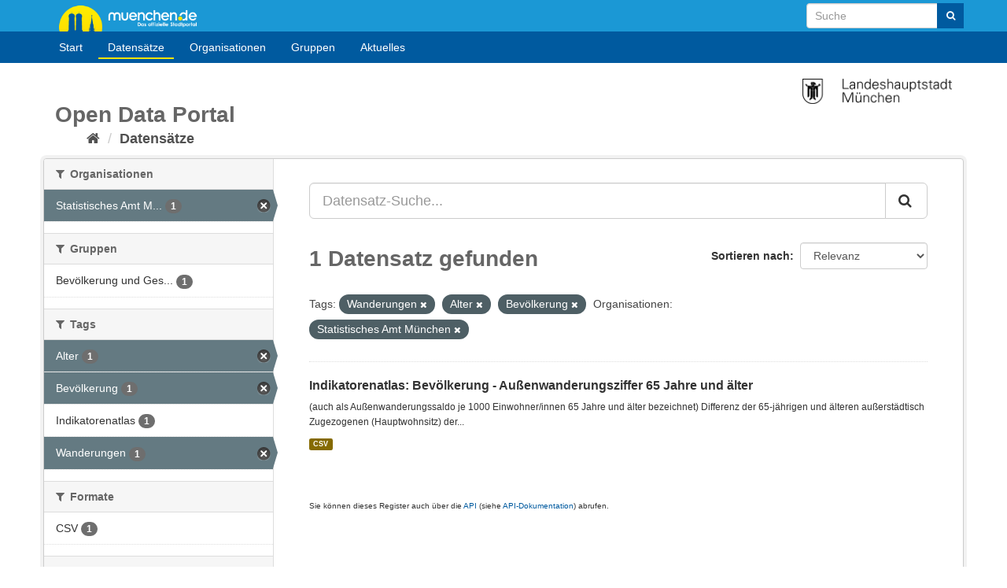

--- FILE ---
content_type: text/html; charset=utf-8
request_url: https://opendata.muenchen.de/dataset?tags=Wanderungen&tags=Alter&tags=Bev%C3%B6lkerung&organization=statistisches-amt
body_size: 27788
content:
<!DOCTYPE html>
<!--[if IE 9]> <html lang="de" class="ie9"> <![endif]-->
<!--[if gt IE 8]><!--> <html lang="de"> <!--<![endif]-->
  <head>
    <meta charset="utf-8" />
      <meta name="generator" content="ckan 2.9.9" />
      <meta name="viewport" content="width=device-width, initial-scale=1.0">
    <title>Datensatz - Open Data Portal München</title>

    
    
    <link rel="shortcut icon" href="favicon.ico" />
    
    
        <link rel="alternate" type="text/n3" href="https://opendata.muenchen.de/catalog.n3"/>
        <link rel="alternate" type="text/turtle" href="https://opendata.muenchen.de/catalog.ttl"/>
        <link rel="alternate" type="application/rdf+xml" href="https://opendata.muenchen.de/catalog.xml"/>
        <link rel="alternate" type="application/ld+json" href="https://opendata.muenchen.de/catalog.jsonld"/>
    

  
    
    
  
    
      
      
      
    
    

  

    

    
    

  



    
      
      
    

    
    <link href="/webassets/base/2471d0b8_main.css" rel="stylesheet"/>
<link href="/webassets/ckanext-keycloak/99ff8f06-keycloak.css" rel="stylesheet"/>
<link href="/webassets/ckanext-scheming/728ec589_scheming_css.css" rel="stylesheet"/>
<link href="/webassets/ckanext-harvest/c95a0af2_harvest_css.css" rel="stylesheet"/>
<link href="/webassets/ckanext-geoview/f197a782_geo-resource-styles.css" rel="stylesheet"/>
<link href="/webassets/webassets-external/cd1641926b52cf589d09373489002d82_ogdmunich_style.css" rel="stylesheet"/>
    
  </head>

  
  <body data-site-root="https://opendata.muenchen.de/" data-locale-root="https://opendata.muenchen.de/" >

    <div id="page" >

 
    <div class="sr-only sr-only-focusable"><a href="#content">Überspringen zum Inhalt</a></div>
  

  
    


 


<header class="navbar navbar-static-top masthead">
 

<div id="header" class="">
<div class="container">
        <a id="logo" title="muenchen.de" href="https://www.muenchen.de" alt="Home muenchen.de">muenchen.de</a>

      
      <form class="section site-search simple-input" action="/dataset/" method="get">
        <div class="field" style="float:right;">
          <label for="field-sitewide-search">Datensatz-Suche</label>
          <input id="field-sitewide-search" type="text" class="form-control" name="q" placeholder="Suche" aria-label="Datensatz-Suche"/>
          <button class="btn-search" type="submit" aria-label="Absenden"><i class="fa fa-search"></i></button>
        </div>
      </form>
</div>

      
</div>


 <div class="container navcontainer">
    <div class="navbar-right">
      <button data-target="#main-navigation-toggle" data-toggle="collapse" class="navbar-toggle collapsed" type="button" aria-label="expand or collapse" aria-expanded="false">
        <span class="sr-only">Toggle navigation</span>
        <span class="fa fa-bars"></span>
      </button>
    </div>
    <hgroup class="header-image navbar-left">
    </hgroup>

    <div class="collapse navbar-collapse" id="main-navigation-toggle">
      
      <nav class="section navigation">
        <ul class="nav nav-pills">
           
	
 
                        <li><a href="/">Start</a></li><li class="active"><a href="/dataset/">Datensätze</a></li><li><a href="/organization/">Organisationen</a></li><li><a href="/group/">Gruppen</a></li><li><a href="/pages/aktuelles">Aktuelles</a></li>
                


	
        </ul>
      </nav>
       
    </div>
  </div>

</header>


        



  
    <div class="main">
      <div id="content" class="container">
        
          
            <div class="flash-messages">
              
                
              
            </div>
          

          
           <div style="margin-top:10px;"><img src="/images/LHM.png" alt="Offizielle Website der Stadtverwaltung München" title="Offizielle Website der Stadtverwaltung München" width="190" style="float:right;"> </div>
	   <div class="toolbar">
	        <h1 style="margin-bottom:0;">Open Data Portal</h1>
		<ul id="breadcrumb">
			<li>
              
                
                  <ol class="breadcrumb">
                    
<li class="home"><a href="/" aria-label="Start"><i class="fa fa-home"></i><span> Start</span></a></li>
                    
  <li class="active"><a href="/dataset/">Datensätze</a></li>

                  </ol>
                
              
		</li>
            </div>
          

          <div class="row wrapper">
            
            
            

            
              <aside class="secondary col-sm-3">
                
                
  <div class="filters">
    <div>
      
        

    
    
	
	    
	    
		<section class="module module-narrow module-shallow">
		    
			<h2 class="module-heading">
			    <i class="fa fa-filter"></i>
			    
			    Organisationen
			</h2>
		    
		    
			
			    
				<nav aria-label="Organisationen">
				    <ul class="list-unstyled nav nav-simple nav-facet">
					
					    
					    
					    
					    
					    <li class="nav-item active">
						<a href="/dataset/?tags=Wanderungen&amp;tags=Alter&amp;tags=Bev%C3%B6lkerung" title="Statistisches Amt München">
						    <span class="item-label">Statistisches Amt M...</span>
						    <span class="hidden separator"> - </span>
						    <span class="item-count badge">1</span>
						</a>
					    </li>
					
				    </ul>
				</nav>

				<p class="module-footer">
				    
					
				    
				</p>
			    
			
		    
		</section>
	    
	
    

      
        

    
    
	
	    
	    
		<section class="module module-narrow module-shallow">
		    
			<h2 class="module-heading">
			    <i class="fa fa-filter"></i>
			    
			    Gruppen
			</h2>
		    
		    
			
			    
				<nav aria-label="Gruppen">
				    <ul class="list-unstyled nav nav-simple nav-facet">
					
					    
					    
					    
					    
					    <li class="nav-item">
						<a href="/dataset/?tags=Wanderungen&amp;tags=Alter&amp;tags=Bev%C3%B6lkerung&amp;organization=statistisches-amt&amp;groups=soci" title="Bevölkerung und Gesellschaft">
						    <span class="item-label">Bevölkerung und Ges...</span>
						    <span class="hidden separator"> - </span>
						    <span class="item-count badge">1</span>
						</a>
					    </li>
					
				    </ul>
				</nav>

				<p class="module-footer">
				    
					
				    
				</p>
			    
			
		    
		</section>
	    
	
    

      
        

    
    
	
	    
	    
		<section class="module module-narrow module-shallow">
		    
			<h2 class="module-heading">
			    <i class="fa fa-filter"></i>
			    
			    Tags
			</h2>
		    
		    
			
			    
				<nav aria-label="Tags">
				    <ul class="list-unstyled nav nav-simple nav-facet">
					
					    
					    
					    
					    
					    <li class="nav-item active">
						<a href="/dataset/?tags=Wanderungen&amp;tags=Bev%C3%B6lkerung&amp;organization=statistisches-amt" title="">
						    <span class="item-label">Alter</span>
						    <span class="hidden separator"> - </span>
						    <span class="item-count badge">1</span>
						</a>
					    </li>
					
					    
					    
					    
					    
					    <li class="nav-item active">
						<a href="/dataset/?tags=Wanderungen&amp;tags=Alter&amp;organization=statistisches-amt" title="">
						    <span class="item-label">Bevölkerung</span>
						    <span class="hidden separator"> - </span>
						    <span class="item-count badge">1</span>
						</a>
					    </li>
					
					    
					    
					    
					    
					    <li class="nav-item">
						<a href="/dataset/?tags=Wanderungen&amp;tags=Alter&amp;tags=Bev%C3%B6lkerung&amp;organization=statistisches-amt&amp;tags=Indikatorenatlas" title="">
						    <span class="item-label">Indikatorenatlas</span>
						    <span class="hidden separator"> - </span>
						    <span class="item-count badge">1</span>
						</a>
					    </li>
					
					    
					    
					    
					    
					    <li class="nav-item active">
						<a href="/dataset/?tags=Alter&amp;tags=Bev%C3%B6lkerung&amp;organization=statistisches-amt" title="">
						    <span class="item-label">Wanderungen</span>
						    <span class="hidden separator"> - </span>
						    <span class="item-count badge">1</span>
						</a>
					    </li>
					
				    </ul>
				</nav>

				<p class="module-footer">
				    
					
				    
				</p>
			    
			
		    
		</section>
	    
	
    

      
        

    
    
	
	    
	    
		<section class="module module-narrow module-shallow">
		    
			<h2 class="module-heading">
			    <i class="fa fa-filter"></i>
			    
			    Formate
			</h2>
		    
		    
			
			    
				<nav aria-label="Formate">
				    <ul class="list-unstyled nav nav-simple nav-facet">
					
					    
					    
					    
					    
					    <li class="nav-item">
						<a href="/dataset/?tags=Wanderungen&amp;tags=Alter&amp;tags=Bev%C3%B6lkerung&amp;organization=statistisches-amt&amp;res_format=CSV" title="">
						    <span class="item-label">CSV</span>
						    <span class="hidden separator"> - </span>
						    <span class="item-count badge">1</span>
						</a>
					    </li>
					
				    </ul>
				</nav>

				<p class="module-footer">
				    
					
				    
				</p>
			    
			
		    
		</section>
	    
	
    

      
        

    
    
	
	    
	    
		<section class="module module-narrow module-shallow">
		    
			<h2 class="module-heading">
			    <i class="fa fa-filter"></i>
			    
			    Lizenzen
			</h2>
		    
		    
			
			    
				<nav aria-label="Lizenzen">
				    <ul class="list-unstyled nav nav-simple nav-facet">
					
					    
					    
					    
					    
					    <li class="nav-item">
						<a href="/dataset/?tags=Wanderungen&amp;tags=Alter&amp;tags=Bev%C3%B6lkerung&amp;organization=statistisches-amt&amp;license_id=dl-by-de%2F2.0" title="Datenlizenz Deutschland Namensnennung 2.0 (dl-by-de)">
						    <span class="item-label">Datenlizenz Deutsch...</span>
						    <span class="hidden separator"> - </span>
						    <span class="item-count badge">1</span>
						</a>
					    </li>
					
				    </ul>
				</nav>

				<p class="module-footer">
				    
					
				    
				</p>
			    
			
		    
		</section>
	    
	
    

      
    </div>
    <a class="close no-text hide-filters"><i class="fa fa-times-circle"></i><span class="text">close</span></a>
  </div>

              </aside>
            

            
              <div class="primary col-sm-9 col-xs-12" role="main">
                
                
  <section class="module">
    <div class="module-content">
      
        
      
      
        
        
        







<form id="dataset-search-form" class="search-form" method="get" data-module="select-switch">

  
    <div class="input-group search-input-group">
      <input aria-label="Datensatz-Suche..." id="field-giant-search" type="text" class="form-control input-lg" name="q" value="" autocomplete="off" placeholder="Datensatz-Suche...">
      
      <span class="input-group-btn">
        <button class="btn btn-default btn-lg" type="submit" value="search" aria-label="Absenden">
          <i class="fa fa-search"></i>
        </button>
      </span>
      
    </div>
  

  
    <span>
  
  

  
  
  
  <input type="hidden" name="tags" value="Wanderungen" />
  
  
  
  
  
  <input type="hidden" name="tags" value="Alter" />
  
  
  
  
  
  <input type="hidden" name="tags" value="Bevölkerung" />
  
  
  
  
  
  <input type="hidden" name="organization" value="statistisches-amt" />
  
  
  
  </span>
  

  
    
      <div class="form-select form-group control-order-by">
        <label for="field-order-by">Sortieren nach</label>
        <select id="field-order-by" name="sort" class="form-control">
          
            
              <option value="score desc, metadata_modified desc" selected="selected">Relevanz</option>
            
          
            
              <option value="title_string asc">Name aufsteigend</option>
            
          
            
              <option value="title_string desc">Name absteigend</option>
            
          
            
              <option value="metadata_modified desc">Zuletzt geändert</option>
            
          
            
          
        </select>
        
        <button class="btn btn-default js-hide" type="submit">Los</button>
        
      </div>
    
  

  
    
      <h1>

  
  
  
  

1 Datensatz gefunden</h1>
    
  

  
    
      <p class="filter-list">
        
          
          <span class="facet">Tags:</span>
          
            <span class="filtered pill">Wanderungen
              <a href="/dataset/?tags=Alter&amp;tags=Bev%C3%B6lkerung&amp;organization=statistisches-amt" class="remove" title="Entfernen"><i class="fa fa-times"></i></a>
            </span>
          
            <span class="filtered pill">Alter
              <a href="/dataset/?tags=Wanderungen&amp;tags=Bev%C3%B6lkerung&amp;organization=statistisches-amt" class="remove" title="Entfernen"><i class="fa fa-times"></i></a>
            </span>
          
            <span class="filtered pill">Bevölkerung
              <a href="/dataset/?tags=Wanderungen&amp;tags=Alter&amp;organization=statistisches-amt" class="remove" title="Entfernen"><i class="fa fa-times"></i></a>
            </span>
          
        
          
          <span class="facet">Organisationen:</span>
          
            <span class="filtered pill">Statistisches Amt München
              <a href="/dataset/?tags=Wanderungen&amp;tags=Alter&amp;tags=Bev%C3%B6lkerung" class="remove" title="Entfernen"><i class="fa fa-times"></i></a>
            </span>
          
        
      </p>
      <a class="show-filters btn btn-default">Ergebnisse filtern</a>
    
  

</form>




      
      
        

  
    <ul class="dataset-list list-unstyled">
    	
	      
	        






  <li class="dataset-item">
    
      <div class="dataset-content">
        
          <h2 class="dataset-heading">
            
              
            
            
		<a href="/dataset/indikatorenatlas-bevoelkerung-aussenwanderungsziffer-65-jahre-und-aelter-83r65mct">Indikatorenatlas: Bevölkerung - Außenwanderungsziffer 65 Jahre und älter</a>
            
            
              
              
            
          </h2>
        
        
          
        
        
          
            <div>(auch als Außenwanderungssaldo je 1000 Einwohner/innen 65 Jahre und älter bezeichnet)
Differenz der 65-jährigen und älteren außerstädtisch Zugezogenen (Hauptwohnsitz) der...</div>
          
        
      </div>
      
        
          
            <ul class="dataset-resources list-unstyled">
              
                
                <li>
                  <a href="/dataset/indikatorenatlas-bevoelkerung-aussenwanderungsziffer-65-jahre-und-aelter-83r65mct" class="label label-default" data-format="csv">CSV</a>
                </li>
                
              
            </ul>
          
        
      
    
  </li>

	      
	    
    </ul>
  

      
    </div>

    
      
    
  </section>

  
    <section class="module">
      <div class="module-content">
        
          <small>
            
            
            
          Sie können dieses Register auch über die <a href="/api/3">API</a> (siehe <a href="http://docs.ckan.org/en/2.9/api/">API-Dokumentation</a>) abrufen. 
          </small>
        
      </div>
    </section>
  

              </div>
            
          </div>
        
      </div>
    </div>
  
    <footer class="site-footer">
  <div class="container">
    
	<div class="row">
	<div class="col-md-4">
			<div class="span8 footer-links">
				<ul class="unstyled">
					<li><a href="/pages/nutzungsbedingungen">Nutzungsbedingungen</a></li>
					<li><a href="/pages/glossar">Glossar</a></li>
					<li><a href="/pages/hilfe">Hilfe</a></li>
					<li><a href="/pages/links">Links</a></li>
				</ul>
			</div>
	</div>
	<div class="col-md-4 middle">
		<div class="headline"><h3>Kontakt</h3></div>
			<p>OpenData-Portal der Landeshauptstadt M&uuml;nchen</p>
			<ul class="unstyled">
				<li><a href="/pages/portal"> &Uuml;ber das Portal</a></li>
				<li><a href="/pages/impressum">Impressum - Datenschutzerkl&auml;rung</a></li>
				<li>Kontakt: <a href="mailto:data.opengov@muenchen.de">data.opengov@muenchen.de</a> </li>
				<li style="margin-top:10px;"><a href="http://www.muenchen.de/eogovernment" alt="E- und Open-Government München" title="E- und Open-Government München"><img src="/images/eoGov.png" alt="eGovernment Image" title="eGovernment"/></a></li>
			</ul>

	</div>

	<div class="col-md-4 attribution">
		<div class="headline"><h3>&nbsp;</h3></div>
			 
<form class="form-inline form-select lang-select" action="/util/redirect" data-module="select-switch" method="POST">
  <label for="field-lang-select">Sprache</label>
  <select id="field-lang-select" name="url" data-module="autocomplete" data-module-dropdown-class="lang-dropdown" data-module-container-class="lang-container">
    
      <option value="/en/dataset?tags=Wanderungen&amp;tags=Alter&amp;tags=Bev%C3%B6lkerung&amp;organization=statistisches-amt" >
        English
      </option>
    
      <option value="/pt_BR/dataset?tags=Wanderungen&amp;tags=Alter&amp;tags=Bev%C3%B6lkerung&amp;organization=statistisches-amt" >
        português (Brasil)
      </option>
    
      <option value="/ja/dataset?tags=Wanderungen&amp;tags=Alter&amp;tags=Bev%C3%B6lkerung&amp;organization=statistisches-amt" >
        日本語
      </option>
    
      <option value="/it/dataset?tags=Wanderungen&amp;tags=Alter&amp;tags=Bev%C3%B6lkerung&amp;organization=statistisches-amt" >
        italiano
      </option>
    
      <option value="/cs_CZ/dataset?tags=Wanderungen&amp;tags=Alter&amp;tags=Bev%C3%B6lkerung&amp;organization=statistisches-amt" >
        čeština (Česko)
      </option>
    
      <option value="/ca/dataset?tags=Wanderungen&amp;tags=Alter&amp;tags=Bev%C3%B6lkerung&amp;organization=statistisches-amt" >
        català
      </option>
    
      <option value="/es/dataset?tags=Wanderungen&amp;tags=Alter&amp;tags=Bev%C3%B6lkerung&amp;organization=statistisches-amt" >
        español
      </option>
    
      <option value="/fr/dataset?tags=Wanderungen&amp;tags=Alter&amp;tags=Bev%C3%B6lkerung&amp;organization=statistisches-amt" >
        français
      </option>
    
      <option value="/el/dataset?tags=Wanderungen&amp;tags=Alter&amp;tags=Bev%C3%B6lkerung&amp;organization=statistisches-amt" >
        Ελληνικά
      </option>
    
      <option value="/sv/dataset?tags=Wanderungen&amp;tags=Alter&amp;tags=Bev%C3%B6lkerung&amp;organization=statistisches-amt" >
        svenska
      </option>
    
      <option value="/sr/dataset?tags=Wanderungen&amp;tags=Alter&amp;tags=Bev%C3%B6lkerung&amp;organization=statistisches-amt" >
        српски
      </option>
    
      <option value="/no/dataset?tags=Wanderungen&amp;tags=Alter&amp;tags=Bev%C3%B6lkerung&amp;organization=statistisches-amt" >
        norsk bokmål (Norge)
      </option>
    
      <option value="/sk/dataset?tags=Wanderungen&amp;tags=Alter&amp;tags=Bev%C3%B6lkerung&amp;organization=statistisches-amt" >
        slovenčina
      </option>
    
      <option value="/fi/dataset?tags=Wanderungen&amp;tags=Alter&amp;tags=Bev%C3%B6lkerung&amp;organization=statistisches-amt" >
        suomi
      </option>
    
      <option value="/ru/dataset?tags=Wanderungen&amp;tags=Alter&amp;tags=Bev%C3%B6lkerung&amp;organization=statistisches-amt" >
        русский
      </option>
    
      <option value="/de/dataset?tags=Wanderungen&amp;tags=Alter&amp;tags=Bev%C3%B6lkerung&amp;organization=statistisches-amt" selected="selected">
        Deutsch
      </option>
    
      <option value="/pl/dataset?tags=Wanderungen&amp;tags=Alter&amp;tags=Bev%C3%B6lkerung&amp;organization=statistisches-amt" >
        polski
      </option>
    
      <option value="/nl/dataset?tags=Wanderungen&amp;tags=Alter&amp;tags=Bev%C3%B6lkerung&amp;organization=statistisches-amt" >
        Nederlands
      </option>
    
      <option value="/bg/dataset?tags=Wanderungen&amp;tags=Alter&amp;tags=Bev%C3%B6lkerung&amp;organization=statistisches-amt" >
        български
      </option>
    
      <option value="/ko_KR/dataset?tags=Wanderungen&amp;tags=Alter&amp;tags=Bev%C3%B6lkerung&amp;organization=statistisches-amt" >
        한국어 (대한민국)
      </option>
    
      <option value="/hu/dataset?tags=Wanderungen&amp;tags=Alter&amp;tags=Bev%C3%B6lkerung&amp;organization=statistisches-amt" >
        magyar
      </option>
    
      <option value="/sl/dataset?tags=Wanderungen&amp;tags=Alter&amp;tags=Bev%C3%B6lkerung&amp;organization=statistisches-amt" >
        slovenščina
      </option>
    
      <option value="/lv/dataset?tags=Wanderungen&amp;tags=Alter&amp;tags=Bev%C3%B6lkerung&amp;organization=statistisches-amt" >
        latviešu
      </option>
    
      <option value="/am/dataset?tags=Wanderungen&amp;tags=Alter&amp;tags=Bev%C3%B6lkerung&amp;organization=statistisches-amt" >
        አማርኛ
      </option>
    
      <option value="/ar/dataset?tags=Wanderungen&amp;tags=Alter&amp;tags=Bev%C3%B6lkerung&amp;organization=statistisches-amt" >
        العربية
      </option>
    
      <option value="/bs/dataset?tags=Wanderungen&amp;tags=Alter&amp;tags=Bev%C3%B6lkerung&amp;organization=statistisches-amt" >
        bosanski
      </option>
    
      <option value="/da_DK/dataset?tags=Wanderungen&amp;tags=Alter&amp;tags=Bev%C3%B6lkerung&amp;organization=statistisches-amt" >
        dansk (Danmark)
      </option>
    
      <option value="/en_AU/dataset?tags=Wanderungen&amp;tags=Alter&amp;tags=Bev%C3%B6lkerung&amp;organization=statistisches-amt" >
        English (Australia)
      </option>
    
      <option value="/es_AR/dataset?tags=Wanderungen&amp;tags=Alter&amp;tags=Bev%C3%B6lkerung&amp;organization=statistisches-amt" >
        español (Argentina)
      </option>
    
      <option value="/eu/dataset?tags=Wanderungen&amp;tags=Alter&amp;tags=Bev%C3%B6lkerung&amp;organization=statistisches-amt" >
        euskara
      </option>
    
      <option value="/fa_IR/dataset?tags=Wanderungen&amp;tags=Alter&amp;tags=Bev%C3%B6lkerung&amp;organization=statistisches-amt" >
        فارسی (ایران)
      </option>
    
      <option value="/gl/dataset?tags=Wanderungen&amp;tags=Alter&amp;tags=Bev%C3%B6lkerung&amp;organization=statistisches-amt" >
        galego
      </option>
    
      <option value="/he/dataset?tags=Wanderungen&amp;tags=Alter&amp;tags=Bev%C3%B6lkerung&amp;organization=statistisches-amt" >
        עברית
      </option>
    
      <option value="/hr/dataset?tags=Wanderungen&amp;tags=Alter&amp;tags=Bev%C3%B6lkerung&amp;organization=statistisches-amt" >
        hrvatski
      </option>
    
      <option value="/id/dataset?tags=Wanderungen&amp;tags=Alter&amp;tags=Bev%C3%B6lkerung&amp;organization=statistisches-amt" >
        Indonesia
      </option>
    
      <option value="/is/dataset?tags=Wanderungen&amp;tags=Alter&amp;tags=Bev%C3%B6lkerung&amp;organization=statistisches-amt" >
        íslenska
      </option>
    
      <option value="/km/dataset?tags=Wanderungen&amp;tags=Alter&amp;tags=Bev%C3%B6lkerung&amp;organization=statistisches-amt" >
        ខ្មែរ
      </option>
    
      <option value="/lt/dataset?tags=Wanderungen&amp;tags=Alter&amp;tags=Bev%C3%B6lkerung&amp;organization=statistisches-amt" >
        lietuvių
      </option>
    
      <option value="/mk/dataset?tags=Wanderungen&amp;tags=Alter&amp;tags=Bev%C3%B6lkerung&amp;organization=statistisches-amt" >
        македонски
      </option>
    
      <option value="/mn_MN/dataset?tags=Wanderungen&amp;tags=Alter&amp;tags=Bev%C3%B6lkerung&amp;organization=statistisches-amt" >
        монгол (Монгол)
      </option>
    
      <option value="/my_MM/dataset?tags=Wanderungen&amp;tags=Alter&amp;tags=Bev%C3%B6lkerung&amp;organization=statistisches-amt" >
        မြန်မာ (မြန်မာ)
      </option>
    
      <option value="/nb_NO/dataset?tags=Wanderungen&amp;tags=Alter&amp;tags=Bev%C3%B6lkerung&amp;organization=statistisches-amt" >
        norsk bokmål (Norge)
      </option>
    
      <option value="/ne/dataset?tags=Wanderungen&amp;tags=Alter&amp;tags=Bev%C3%B6lkerung&amp;organization=statistisches-amt" >
        नेपाली
      </option>
    
      <option value="/pt_PT/dataset?tags=Wanderungen&amp;tags=Alter&amp;tags=Bev%C3%B6lkerung&amp;organization=statistisches-amt" >
        português (Portugal)
      </option>
    
      <option value="/ro/dataset?tags=Wanderungen&amp;tags=Alter&amp;tags=Bev%C3%B6lkerung&amp;organization=statistisches-amt" >
        română
      </option>
    
      <option value="/sq/dataset?tags=Wanderungen&amp;tags=Alter&amp;tags=Bev%C3%B6lkerung&amp;organization=statistisches-amt" >
        shqip
      </option>
    
      <option value="/sr_Latn/dataset?tags=Wanderungen&amp;tags=Alter&amp;tags=Bev%C3%B6lkerung&amp;organization=statistisches-amt" >
        srpski (latinica)
      </option>
    
      <option value="/th/dataset?tags=Wanderungen&amp;tags=Alter&amp;tags=Bev%C3%B6lkerung&amp;organization=statistisches-amt" >
        ไทย
      </option>
    
      <option value="/tl/dataset?tags=Wanderungen&amp;tags=Alter&amp;tags=Bev%C3%B6lkerung&amp;organization=statistisches-amt" >
        Filipino (Pilipinas)
      </option>
    
      <option value="/tr/dataset?tags=Wanderungen&amp;tags=Alter&amp;tags=Bev%C3%B6lkerung&amp;organization=statistisches-amt" >
        Türkçe
      </option>
    
      <option value="/uk/dataset?tags=Wanderungen&amp;tags=Alter&amp;tags=Bev%C3%B6lkerung&amp;organization=statistisches-amt" >
        українська
      </option>
    
      <option value="/uk_UA/dataset?tags=Wanderungen&amp;tags=Alter&amp;tags=Bev%C3%B6lkerung&amp;organization=statistisches-amt" >
        українська (Україна)
      </option>
    
      <option value="/vi/dataset?tags=Wanderungen&amp;tags=Alter&amp;tags=Bev%C3%B6lkerung&amp;organization=statistisches-amt" >
        Tiếng Việt
      </option>
    
      <option value="/zh_Hans_CN/dataset?tags=Wanderungen&amp;tags=Alter&amp;tags=Bev%C3%B6lkerung&amp;organization=statistisches-amt" >
        中文 (简体, 中国)
      </option>
    
      <option value="/zh_Hant_TW/dataset?tags=Wanderungen&amp;tags=Alter&amp;tags=Bev%C3%B6lkerung&amp;organization=statistisches-amt" >
        中文 (繁體, 台灣)
      </option>
    
  </select>
  <button class="btn btn-default js-hide" type="submit">Los</button>
</form>

		<div class="footer-links">
	<ul class="unstyled">
			 <li>
				<a class="hide-text" href="http://www.ckan.org">
	  				<img src="/images/logo_64px_wide.png" width="64" title="CKAN" alt="CKAN" /> 
				</a>
			</li>

			<li>
				<a href="https://www.okfn.de" title="OKFN">
					<img style="margin-top: 10px;"  src="/images/open-data.png" width="150" title="Open Data Logo" alt="Open Data Logo"/>
				</a>
			</li>
	</ul>
		</div>
	</div>
	</div>
       


    
  </div>

  
    
  
</footer>
  

</div>
  
  
  
  
    

      

    
    
    <link href="/webassets/vendor/f3b8236b_select2.css" rel="stylesheet"/>
<link href="/webassets/vendor/0b01aef1_font-awesome.css" rel="stylesheet"/>
    <script src="/webassets/vendor/d8ae4bed_jquery.js" type="text/javascript"></script>
<script src="/webassets/vendor/fb6095a0_vendor.js" type="text/javascript"></script>
<script src="/webassets/vendor/580fa18d_bootstrap.js" type="text/javascript"></script>
<script src="/webassets/base/15a18f6c_main.js" type="text/javascript"></script>
<script src="/webassets/base/2448af8b_ckan.js" type="text/javascript"></script>
  </body>
</html>